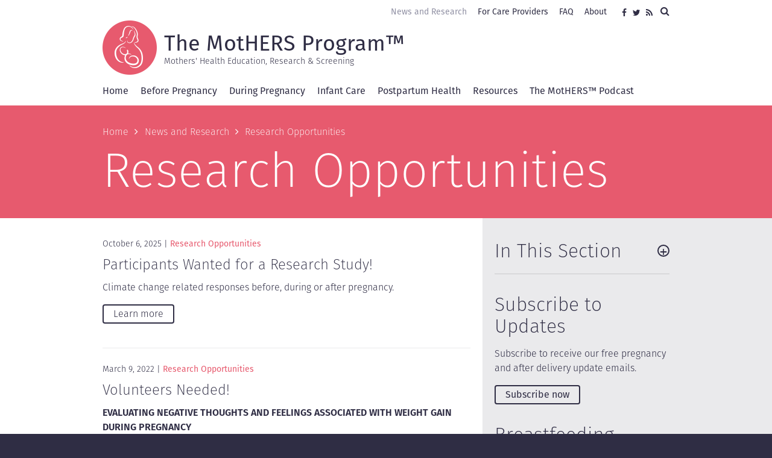

--- FILE ---
content_type: text/html; charset=UTF-8
request_url: https://www.themothersprogram.ca/news-and-research/research-opportunities
body_size: 9977
content:

<!DOCTYPE html>
<html lang="en" dir="ltr">
  <head>
    <meta charset="utf-8" />
<script async src="https://www.googletagmanager.com/gtag/js?id=UA-20667016-1"></script>
<script>window.dataLayer = window.dataLayer || [];function gtag(){dataLayer.push(arguments)};gtag("js", new Date());gtag("set", "developer_id.dMDhkMT", true);gtag("config", "UA-20667016-1", {"groups":"default","anonymize_ip":true,"page_placeholder":"PLACEHOLDER_page_path","allow_ad_personalization_signals":false});</script>
<link rel="canonical" href="https://www.themothersprogram.ca/news-and-research/research-opportunities" />
<meta name="msvalidate.01" content="988C4DD5E1C882BE3F8CC6C549D18295" />
<meta name="google-site-verification" content="6W7ACogtaFPzSyS0kzWV72Go-RqwHIcxAcVotr7LPF8" />
<meta name="Generator" content="Drupal 10 (https://www.drupal.org)" />
<meta name="MobileOptimized" content="width" />
<meta name="HandheldFriendly" content="true" />
<meta name="viewport" content="width=device-width" />
<link rel="icon" href="/themes/custom/tmp/favicon.ico" type="image/vnd.microsoft.icon" />

    <title>Research Opportunities | The MotHERS Program™</title>
    <link rel="stylesheet" media="all" href="/sites/default/files/css/css_x4cJRSSbfL01O_P8cNilxk1civoWCMeV-un9GC9v19M.css?delta=0&amp;language=en&amp;theme=tmp&amp;include=eJxdi8EOwjAMQ3-oXS78z5TRUMLSpiIZY3-POhUOXPxsy86qWWjGinI4Xw3yXxEaz340WtlhMD4s2GFOBRY06otOyKILSvDSvpbeLlxXSM-toUwj_g43rR5xJ9NC8dJrTMnvbNA4DhteTLvBqVPRtAl9AOnbRbk" />
<link rel="stylesheet" media="all" href="/sites/default/files/css/css_0l12CEF8MPfnunVNR4uVYRW6CZFyiUGl2Wet0hrIK0Y.css?delta=1&amp;language=en&amp;theme=tmp&amp;include=eJxdi8EOwjAMQ3-oXS78z5TRUMLSpiIZY3-POhUOXPxsy86qWWjGinI4Xw3yXxEaz340WtlhMD4s2GFOBRY06otOyKILSvDSvpbeLlxXSM-toUwj_g43rR5xJ9NC8dJrTMnvbNA4DhteTLvBqVPRtAl9AOnbRbk" />
<link rel="stylesheet" media="print" href="/sites/default/files/css/css_KUDxfa-0dhTcmkKdrE4kIcyE8VkD57SfekhqZM7bctw.css?delta=2&amp;language=en&amp;theme=tmp&amp;include=eJxdi8EOwjAMQ3-oXS78z5TRUMLSpiIZY3-POhUOXPxsy86qWWjGinI4Xw3yXxEaz340WtlhMD4s2GFOBRY06otOyKILSvDSvpbeLlxXSM-toUwj_g43rR5xJ9NC8dJrTMnvbNA4DhteTLvBqVPRtAl9AOnbRbk" />
<link rel="stylesheet" media="all" href="https://stackpath.bootstrapcdn.com/font-awesome/4.7.0/css/font-awesome.min.css" />

    
  </head>
  <body class="path-news-and-research path-news-and-research-research-opportunities section-news-and-research sub-page-news-and-research page-news-and-research-research-opportunities path-node page-node-type-page sidebar-first language-en">
    <a href="#main-content" class="visually-hidden focusable">
      Skip to main content
    </a>
    
      <div class="dialog-off-canvas-main-canvas" data-off-canvas-main-canvas>
    <header id="header" role="banner">
    <div>
    <div class="search-block-form block-searchform block block-search" data-drupal-selector="search-block-form" id="block-searchform" role="search">
  <div>
    
        
          <form action="/search/content" method="get" id="search-block-form" accept-charset="UTF-8" class="search-block-form">
  <div class="js-form-item form-item js-form-type-search form-item-keys js-form-item-keys form-no-label">
      <label for="edit-keys" class="visually-hidden">Search</label>
        <input title="Enter the terms you wish to search for." data-drupal-selector="edit-keys" type="search" id="edit-keys" name="keys" value="" size="15" maxlength="128" class="form-search" />

        </div>
<div data-drupal-selector="edit-actions" class="form-actions js-form-wrapper form-wrapper" id="edit-actions"><input data-drupal-selector="edit-submit" type="submit" id="edit-submit" value="Search" class="button js-form-submit form-submit" />
</div>

</form>

      </div>
</div>
<nav role="navigation" aria-labelledby="block-socialmedia-menu" id="block-socialmedia" class="block-socialmedia">
            
  <h2 class="visually-hidden" id="block-socialmedia-menu">Social media</h2>
  

        
              <ul class="menu">
                    <li class="menu-item--not-active-trail menu-item--facebook">
        <a href="https://www.facebook.com/The-MotHERS-Program-204582696246809/">Facebook</a>
              </li>
                <li class="menu-item--not-active-trail menu-item--twitter">
        <a href="https://twitter.com/MaternalHC">Twitter</a>
              </li>
                <li class="menu-item--not-active-trail menu-item--rss">
        <a href="/rss.xml" data-drupal-link-system-path="rss.xml">RSS</a>
              </li>
        </ul>
  


  </nav>
<nav role="navigation" aria-labelledby="block-secondarynavigation-menu" id="block-secondarynavigation" class="block-secondarynavigation">
            
  <h2 class="visually-hidden" id="block-secondarynavigation-menu">Secondary navigation</h2>
  

        
              <ul class="menu">
                    <li class="menu-item--expanded menu-item--active-trail menu-item--news-and-research">
        <a href="/news-and-research" data-drupal-link-system-path="node/8">News and Research</a>
                                <ul class="menu">
                    <li class="menu-item--not-active-trail menu-item--news">
        <a href="/news-and-research/news" data-drupal-link-system-path="node/23">News</a>
              </li>
                <li class="menu-item--active-trail menu-item--research-opportunities">
        <a href="/news-and-research/research-opportunities" data-drupal-link-system-path="node/24" class="is-active">Research Opportunities</a>
              </li>
        </ul>
  
              </li>
                <li class="menu-item--collapsed menu-item--not-active-trail menu-item--for-care-providers">
        <a href="/for-care-providers" data-drupal-link-system-path="node/9">For Care Providers</a>
              </li>
                <li class="menu-item--not-active-trail menu-item--faq">
        <a href="/faq" data-drupal-link-system-path="node/10">FAQ</a>
              </li>
                <li class="menu-item--not-active-trail menu-item--about">
        <a href="/about" data-drupal-link-system-path="node/11">About</a>
              </li>
        </ul>
  


  </nav>
<div id="block-tmp-branding" class="block-tmp-branding block block-system">
  <div>
    
        
          <a class="logo" href="/" title="Home" rel="home">
      <img src="/themes/custom/tmp/logo.png" alt="The MotHERS Program™ Logo" />
    </a>
        <a class="site-name" href="/" title="Home" rel="home">The MotHERS Program™</a>
        <div class="site-slogan">Mothers' Health Education, Research &amp; Screening</div>
    </div>
</div>
<nav role="navigation" aria-labelledby="block-mainnavigation-menu" id="block-mainnavigation" class="block-mainnavigation">
            
  <h2 class="visually-hidden" id="block-mainnavigation-menu">Main navigation</h2>
  

        
              <ul class="menu">
                    <li class="menu-item--not-active-trail menu-item--home">
        <a href="/" data-drupal-link-system-path="&lt;front&gt;">Home</a>
              </li>
                <li class="menu-item--expanded menu-item--not-active-trail menu-item--before-pregnancy">
        <a href="/before-pregnancy" data-drupal-link-system-path="node/2">Before Pregnancy</a>
                                <ul class="menu">
                    <li class="menu-item--not-active-trail menu-item--eating-right-and-exercising">
        <a href="/before-pregnancy/eating-right-and-exercising" data-drupal-link-system-path="node/96">Eating Right and Exercising</a>
              </li>
                <li class="menu-item--not-active-trail menu-item--folic-acid">
        <a href="/before-pregnancy/folic-acid" data-drupal-link-system-path="node/93">Folic Acid</a>
              </li>
                <li class="menu-item--expanded menu-item--not-active-trail menu-item--genetics">
        <a href="/before-pregnancy/genetics" data-drupal-link-system-path="node/18">Genetics</a>
                                <ul class="menu">
                    <li class="menu-item--not-active-trail menu-item--genetic-counselling">
        <a href="/before-pregnancy/genetics/genetic-counselling" data-drupal-link-system-path="node/126">Genetic Counselling</a>
              </li>
                <li class="menu-item--not-active-trail menu-item--screening-for-genetic-conditions">
        <a href="/before-pregnancy/genetics/screening-for-genetic-conditions" data-drupal-link-system-path="node/127">Screening for Genetic Conditions</a>
              </li>
        </ul>
  
              </li>
                <li class="menu-item--expanded menu-item--not-active-trail menu-item--infectious-disease-risk">
        <a href="/before-pregnancy/infectious-disease-risk" data-drupal-link-system-path="node/94">Infectious Disease Risk</a>
                                <ul class="menu">
                    <li class="menu-item--not-active-trail menu-item--coronavirus-covid-19">
        <a href="/before-pregnancy/infectious-disease-risk/coronavirus-covid-19" title="Coronavirus (COVID-19)" data-drupal-link-system-path="node/327">Coronavirus (COVID-19)</a>
              </li>
                <li class="menu-item--not-active-trail menu-item--having-your-baby-in-the-time-of-covid-19">
        <a href="/before-pregnancy/infectious-disease-risk/having-your-baby-in-the-time-of-covid-19" data-drupal-link-system-path="node/328">Having your baby in the time of COVID-19</a>
              </li>
                <li class="menu-item--not-active-trail menu-item--zika-virus">
        <a href="/before-pregnancy/infectious-disease-risk/zika-virus" data-drupal-link-system-path="node/303">ZIKA Virus</a>
              </li>
        </ul>
  
              </li>
                <li class="menu-item--expanded menu-item--not-active-trail menu-item--infertility">
        <a href="/before-pregnancy/infertility" data-drupal-link-system-path="node/20">Infertility</a>
                                <ul class="menu">
                    <li class="menu-item--not-active-trail menu-item--treatment-options">
        <a href="/before-pregnancy/infertility/treatment-options" data-drupal-link-system-path="node/132">Treatment Options</a>
              </li>
                <li class="menu-item--not-active-trail menu-item--what-can-cause-infertility">
        <a href="/before-pregnancy/infertility/what-can-cause-infertility" data-drupal-link-system-path="node/131">What can cause infertility?</a>
              </li>
        </ul>
  
              </li>
                <li class="menu-item--not-active-trail menu-item--medical-complications">
        <a href="/before-pregnancy/medical-complications" data-drupal-link-system-path="node/95">Medical Complications</a>
              </li>
                <li class="menu-item--not-active-trail menu-item--priming-for-pregnancy">
        <a href="/before-pregnancy/priming-for-pregnancy" data-drupal-link-system-path="node/112">Priming for Pregnancy</a>
              </li>
        </ul>
  
              </li>
                <li class="menu-item--expanded menu-item--not-active-trail menu-item--during-pregnancy">
        <a href="/during-pregnancy" data-drupal-link-system-path="node/3">During Pregnancy</a>
                                <ul class="menu">
                    <li class="menu-item--expanded menu-item--not-active-trail menu-item--aches-and-pains">
        <a href="/during-pregnancy/aches-and-pains" data-drupal-link-system-path="node/124">Aches and Pains</a>
                                <ul class="menu">
                    <li class="menu-item--not-active-trail menu-item--muscle-and-joint-pains">
        <a href="/during-pregnancy/aches-and-pains/muscle-and-joint-pains" data-drupal-link-system-path="node/128">Muscle and Joint Pains</a>
              </li>
        </ul>
  
              </li>
                <li class="menu-item--expanded menu-item--not-active-trail menu-item--am-i-in-labour">
        <a href="/during-pregnancy/am-i-in-labour" data-drupal-link-system-path="node/51">Am I in Labour</a>
                                <ul class="menu">
                    <li class="menu-item--not-active-trail menu-item--signs-of-labour">
        <a href="/during-pregnancy/am-i-in-labour/signs-of-labour" data-drupal-link-system-path="node/103">Signs of Labour</a>
              </li>
                <li class="menu-item--not-active-trail menu-item--when-to-go-to-the-hospital">
        <a href="/during-pregnancy/am-i-in-labour/when-to-go-to-the-hospital" data-drupal-link-system-path="node/104">When to go to the Hospital</a>
              </li>
        </ul>
  
              </li>
                <li class="menu-item--not-active-trail menu-item--clinic-visits">
        <a href="/during-pregnancy/clinic-visits" data-drupal-link-system-path="node/105">Clinic Visits</a>
              </li>
                <li class="menu-item--not-active-trail menu-item--confirming-pregnancy">
        <a href="/during-pregnancy/confirming-pregnancy" data-drupal-link-system-path="node/106">Confirming Pregnancy</a>
              </li>
                <li class="menu-item--not-active-trail menu-item--cord-blood-banking">
        <a href="/during-pregnancy/cord-blood-banking" data-drupal-link-system-path="node/74">Cord Blood Banking</a>
              </li>
                <li class="menu-item--not-active-trail menu-item--dating-your-pregnancy">
        <a href="/during-pregnancy/dating-your-pregnancy" data-drupal-link-system-path="node/59">Dating your Pregnancy</a>
              </li>
                <li class="menu-item--not-active-trail menu-item--delayed-cord-clamping-dcc">
        <a href="/during-pregnancy/delayed-cord-clamping-dcc" data-drupal-link-system-path="node/137">Delayed Cord Clamping (DCC)</a>
              </li>
                <li class="menu-item--not-active-trail menu-item--fetal-movements">
        <a href="/during-pregnancy/fetal-movements" data-drupal-link-system-path="node/72">Fetal Movements</a>
              </li>
                <li class="menu-item--not-active-trail menu-item--induction-of-labour">
        <a href="/during-pregnancy/induction-of-labour" data-drupal-link-system-path="node/92">Induction of Labour</a>
              </li>
                <li class="menu-item--not-active-trail menu-item--managing-your-care">
        <a href="/during-pregnancy/managing-your-care" data-drupal-link-system-path="node/44">Managing your Care</a>
              </li>
                <li class="menu-item--not-active-trail menu-item--miscarriage">
        <a href="/during-pregnancy/miscarriage" data-drupal-link-system-path="node/90">Miscarriage</a>
              </li>
                <li class="menu-item--not-active-trail menu-item--nausea-and-vomiting">
        <a href="/during-pregnancy/nausea-and-vomiting" data-drupal-link-system-path="node/75">Nausea and Vomiting</a>
              </li>
                <li class="menu-item--expanded menu-item--not-active-trail menu-item--nutrition-in-pregnancy">
        <a href="/during-pregnancy/nutrition-in-pregnancy" data-drupal-link-system-path="node/47">Nutrition in Pregnancy</a>
                                <ul class="menu">
                    <li class="menu-item--not-active-trail menu-item--prenatal-vitamins">
        <a href="/during-pregnancy/nutrition-in-pregnancy/prenatal-vitamins" data-drupal-link-system-path="node/63">Prenatal Vitamins</a>
              </li>
                <li class="menu-item--not-active-trail menu-item--weight-gain">
        <a href="/during-pregnancy/nutrition-in-pregnancy/weight-gain" data-drupal-link-system-path="node/62">Weight Gain</a>
              </li>
        </ul>
  
              </li>
                <li class="menu-item--not-active-trail menu-item--pain-management-in-labour">
        <a href="/during-pregnancy/pain-management-in-labour" data-drupal-link-system-path="node/71">Pain Management in Labour</a>
              </li>
                <li class="menu-item--not-active-trail menu-item--perineal-tears-during-labor">
        <a href="/perineal-tears-during-labor" data-drupal-link-system-path="node/304">Perineal Tears During Labor</a>
              </li>
                <li class="menu-item--expanded menu-item--not-active-trail menu-item--pregnancy-complications">
        <a href="/during-pregnancy/pregnancy-complications" data-drupal-link-system-path="node/49">Pregnancy Complications</a>
                                <ul class="menu">
                    <li class="menu-item--not-active-trail menu-item--gestational-diabetes">
        <a href="/during-pregnancy/pregnancy-complications/gestational-diabetes" data-drupal-link-system-path="node/109">Gestational Diabetes</a>
              </li>
                <li class="menu-item--not-active-trail menu-item--placental-abruption">
        <a href="/during-pregnancy/pregnancy-complications/placental-abruption" data-drupal-link-system-path="node/110">Placental Abruption</a>
              </li>
                <li class="menu-item--not-active-trail menu-item--preeclampsia">
        <a href="/during-pregnancy/pregnancy-complications/preeclampsia" data-drupal-link-system-path="node/108">Preeclampsia</a>
              </li>
                <li class="menu-item--not-active-trail menu-item--preterm-prelabour-rupture-of-the-membranes-pprom">
        <a href="/during-pregnancy/pregnancy-complications/preterm-prelabour-rupture-of-the-membranes-pprom" data-drupal-link-system-path="node/111">Preterm Prelabour Rupture of the Membranes (PPROM)</a>
              </li>
        </ul>
  
              </li>
                <li class="menu-item--expanded menu-item--not-active-trail menu-item--prenatal-tests">
        <a href="/during-pregnancy/prenatal-tests" data-drupal-link-system-path="node/45">Prenatal Tests</a>
                                <ul class="menu">
                    <li class="menu-item--not-active-trail menu-item--_st-trimester">
        <a href="/during-pregnancy/prenatal-tests/1st-trimester" data-drupal-link-system-path="node/98">1st Trimester</a>
              </li>
                <li class="menu-item--not-active-trail menu-item--_nd-trimester">
        <a href="/during-pregnancy/prenatal-tests/2nd-trimester" data-drupal-link-system-path="node/99">2nd Trimester</a>
              </li>
                <li class="menu-item--not-active-trail menu-item--_rd-trimester">
        <a href="/during-pregnancy/prenatal-tests/3rd-trimester" data-drupal-link-system-path="node/100">3rd Trimester</a>
              </li>
        </ul>
  
              </li>
                <li class="menu-item--expanded menu-item--not-active-trail menu-item--preparing-for-labour">
        <a href="/during-pregnancy/preparing-for-labour" data-drupal-link-system-path="node/50">Preparing for Labour</a>
                                <ul class="menu">
                    <li class="menu-item--not-active-trail menu-item--birth-plans">
        <a href="/during-pregnancy/preparing-for-labour/birth-plans" data-drupal-link-system-path="node/70">Birth Plans</a>
              </li>
                <li class="menu-item--not-active-trail menu-item--prenatal-classes">
        <a href="/during-pregnancy/preparing-for-labour/prenatal-classes" data-drupal-link-system-path="node/69">Prenatal Classes</a>
              </li>
                <li class="menu-item--not-active-trail menu-item--vaginal-birth-after-cesarean">
        <a href="/during-pregnancy/preparing-for-labour/vbac" data-drupal-link-system-path="node/299">Vaginal Birth After Cesarean</a>
              </li>
        </ul>
  
              </li>
                <li class="menu-item--expanded menu-item--not-active-trail menu-item--what’s-safe-what’s-not">
        <a href="/during-pregnancy/whats-safe-whats-not" data-drupal-link-system-path="node/46">What’s Safe, What’s Not</a>
                                <ul class="menu">
                    <li class="menu-item--not-active-trail menu-item--air-travel">
        <a href="/during-pregnancy/whats-safe-whats-not/air-travel" data-drupal-link-system-path="node/68">Air Travel</a>
              </li>
                <li class="menu-item--not-active-trail menu-item--alcohol">
        <a href="/during-pregnancy/whats-safe-whats-not/alcohol" data-drupal-link-system-path="node/101">Alcohol</a>
              </li>
                <li class="menu-item--not-active-trail menu-item--drugs">
        <a href="/during-pregnancy/whats-safe-whats-not/drugs" data-drupal-link-system-path="node/64">Drugs</a>
              </li>
                <li class="menu-item--not-active-trail menu-item--exercise">
        <a href="/during-pregnancy/whats-safe-whats-not/exercise" data-drupal-link-system-path="node/65">Exercise</a>
              </li>
                <li class="menu-item--not-active-trail menu-item--flu-shot">
        <a href="/during-pregnancy/whats-safe-whats-not/flu-shot" data-drupal-link-system-path="node/138">Flu Shot</a>
              </li>
                <li class="menu-item--not-active-trail menu-item--food">
        <a href="/during-pregnancy/whats-safe-whats-not/food" data-drupal-link-system-path="node/102">Food</a>
              </li>
                <li class="menu-item--not-active-trail menu-item--marijuana">
        <a href="/during-pregnancy/whats-safe-whats-not/marijuana" data-drupal-link-system-path="node/301">Marijuana</a>
              </li>
                <li class="menu-item--not-active-trail menu-item--seat-belts-and-airbags">
        <a href="/during-pregnancy/whats-safe-whats-not/seat-belts-and-airbags" data-drupal-link-system-path="node/76">Seat Belts and Airbags</a>
              </li>
                <li class="menu-item--not-active-trail menu-item--sex">
        <a href="/during-pregnancy/whats-safe-whats-not/sex" data-drupal-link-system-path="node/66">Sex</a>
              </li>
                <li class="menu-item--not-active-trail menu-item--smoking">
        <a href="/during-pregnancy/whats-safe-whats-not/smoking" data-drupal-link-system-path="node/97">Smoking</a>
              </li>
                <li class="menu-item--not-active-trail menu-item--working">
        <a href="/during-pregnancy/whats-safe-whats-not/working" data-drupal-link-system-path="node/67">Working</a>
              </li>
        </ul>
  
              </li>
        </ul>
  
              </li>
                <li class="menu-item--expanded menu-item--not-active-trail menu-item--infant-care">
        <a href="/infant-care" data-drupal-link-system-path="node/4">Infant Care</a>
                                <ul class="menu">
                    <li class="menu-item--expanded menu-item--not-active-trail menu-item--breastfeeding">
        <a href="/infant-care/breastfeeding" data-drupal-link-system-path="node/52">Breastfeeding</a>
                                <ul class="menu">
                    <li class="menu-item--not-active-trail menu-item--ask-the-expert---dr-jack-newman">
        <a href="/infant-care/breastfeeding/ask-the-expert-dr-jack-newman" data-drupal-link-system-path="node/139">Ask the expert - Dr Jack Newman</a>
              </li>
                <li class="menu-item--not-active-trail menu-item--expressing-and-storing-milk">
        <a href="/infant-care/breastfeeding/expressing-and-storing-milk" data-drupal-link-system-path="node/135">Expressing and Storing Milk</a>
              </li>
                <li class="menu-item--not-active-trail menu-item--latch-and-position">
        <a href="/infant-care/breastfeeding/latch-and-position" data-drupal-link-system-path="node/133">Latch and Position</a>
              </li>
        </ul>
  
              </li>
                <li class="menu-item--not-active-trail menu-item--car-seats">
        <a href="/infant-care/car-seats" data-drupal-link-system-path="node/80">Car Seats</a>
              </li>
                <li class="menu-item--not-active-trail menu-item--circumcision">
        <a href="/infant-care/circumcision" data-drupal-link-system-path="node/79">Circumcision</a>
              </li>
                <li class="menu-item--not-active-trail menu-item--developmental-milestones">
        <a href="/infant-care/developmental-milestones" data-drupal-link-system-path="node/114">Developmental Milestones</a>
              </li>
                <li class="menu-item--expanded menu-item--not-active-trail menu-item--formula-feeding">
        <a href="/infant-care/formula-feeding" data-drupal-link-system-path="node/53">Formula Feeding</a>
                                <ul class="menu">
                    <li class="menu-item--not-active-trail menu-item--bottle-feeding">
        <a href="/infant-care/formula-feeding/bottle-feeding" data-drupal-link-system-path="node/134">Bottle Feeding</a>
              </li>
                <li class="menu-item--not-active-trail menu-item--the-difference-between-breast-milk-and-formula">
        <a href="/infant-care/formula-feeding/the-difference-between-breast-milk-and-formula" data-drupal-link-system-path="node/140">The difference between breast milk and formula</a>
              </li>
        </ul>
  
              </li>
                <li class="menu-item--expanded menu-item--not-active-trail menu-item--infant-care">
        <a href="/infant-care/infant-care" data-drupal-link-system-path="node/54">Infant Care</a>
                                <ul class="menu">
                    <li class="menu-item--not-active-trail menu-item--bath-time">
        <a href="/infant-care/infant-care/bath-time" data-drupal-link-system-path="node/113">Bath Time</a>
              </li>
                <li class="menu-item--not-active-trail menu-item--cutting-finger-and-toe-nails">
        <a href="/infant-care/infant-care/cutting-finger-and-toe-nails" data-drupal-link-system-path="node/123">Cutting finger and toe nails</a>
              </li>
                <li class="menu-item--not-active-trail menu-item--diapers">
        <a href="/infant-care/infant-care/diapers" data-drupal-link-system-path="node/118">Diapers</a>
              </li>
                <li class="menu-item--not-active-trail menu-item--immunizations">
        <a href="/infant-care/infant-care/immunizations" data-drupal-link-system-path="node/115">Immunizations</a>
              </li>
                <li class="menu-item--not-active-trail menu-item--recognizing-the-signs-of-illness">
        <a href="/infant-care/infant-care/recognizing-the-signs-of-illness" data-drupal-link-system-path="node/117">Recognizing the signs of illness</a>
              </li>
                <li class="menu-item--not-active-trail menu-item--sun-care-for-baby">
        <a href="/infant-care/infant-care/sun-care-for-baby" data-drupal-link-system-path="node/122">Sun care for baby</a>
              </li>
                <li class="menu-item--not-active-trail menu-item--teething">
        <a href="/infant-care/infant-care/teething" data-drupal-link-system-path="node/116">Teething</a>
              </li>
        </ul>
  
              </li>
                <li class="menu-item--expanded menu-item--not-active-trail menu-item--introducing-solids">
        <a href="/infant-care/introducing-solids" data-drupal-link-system-path="node/55">Introducing Solids</a>
                                <ul class="menu">
                    <li class="menu-item--not-active-trail menu-item--_-to-9-months">
        <a href="/infant-care/introducing-solids/6-to-9-months" data-drupal-link-system-path="node/125">6 to 9 months</a>
              </li>
                <li class="menu-item--not-active-trail menu-item--_-to-12-months">
        <a href="/infant-care/introducing-solids/9-to-12-months" data-drupal-link-system-path="node/129">9 to 12 months</a>
              </li>
        </ul>
  
              </li>
                <li class="menu-item--not-active-trail menu-item--neonatal-intensive-care-unit-nicu">
        <a href="/infant-care/neonatal-intensive-care-unit-nicu" data-drupal-link-system-path="node/130">Neonatal Intensive Care Unit (NICU)</a>
              </li>
                <li class="menu-item--not-active-trail menu-item--safe-sleep--sids">
        <a href="/infant-care/safe-sleep-sids" data-drupal-link-system-path="node/81">Safe Sleep &amp; SIDS</a>
              </li>
        </ul>
  
              </li>
                <li class="menu-item--expanded menu-item--not-active-trail menu-item--postpartum-health">
        <a href="/postpartum-health" data-drupal-link-system-path="node/5">Postpartum Health</a>
                                <ul class="menu">
                    <li class="menu-item--not-active-trail menu-item--bleeding">
        <a href="/postpartum-health/bleeding" data-drupal-link-system-path="node/77">Bleeding</a>
              </li>
                <li class="menu-item--not-active-trail menu-item--contraception">
        <a href="/postpartum-health/contraception" data-drupal-link-system-path="node/82">Contraception</a>
              </li>
                <li class="menu-item--not-active-trail menu-item--exercise">
        <a href="/postpartum-health/exercise" data-drupal-link-system-path="node/85">Exercise</a>
              </li>
                <li class="menu-item--not-active-trail menu-item--postpartum-depression">
        <a href="/postpartum-health/postpartum-depression" data-drupal-link-system-path="node/86">Postpartum Depression</a>
              </li>
                <li class="menu-item--collapsed menu-item--not-active-trail menu-item--postpartum-health-record">
        <a href="/postpartum-health/postpartum-health-record" data-drupal-link-system-path="node/274">Postpartum Health Record</a>
              </li>
                <li class="menu-item--expanded menu-item--not-active-trail menu-item--postpartum-heart-health">
        <a href="/postpartum-health/postpartum-health" data-drupal-link-system-path="node/57">Postpartum Heart Health</a>
                                <ul class="menu">
                    <li class="menu-item--not-active-trail menu-item--health-and-nutrition">
        <a href="/postpartum-health/postpartum-health/health-and-nutrition-pamphlet" data-drupal-link-system-path="node/121">Health and Nutrition</a>
              </li>
                <li class="menu-item--not-active-trail menu-item--in-the-media">
        <a href="/postpartum-health/postpartum-health/in-the-media" data-drupal-link-system-path="node/120">In the Media</a>
              </li>
                <li class="menu-item--not-active-trail menu-item--maternal-health-clinic">
        <a href="/postpartum-health/postpartum-health/maternal-health-clinic" data-drupal-link-system-path="node/119">Maternal Health Clinic</a>
              </li>
        </ul>
  
              </li>
                <li class="menu-item--not-active-trail menu-item--prevention--treatment-of-urinary-incontinence">
        <a href="/prevention-treatment-of-urinary-incontinence" data-drupal-link-system-path="node/305">Prevention &amp; Treatment of Urinary Incontinence</a>
              </li>
                <li class="menu-item--not-active-trail menu-item--sex">
        <a href="/postpartum-health/sex" data-drupal-link-system-path="node/83">Sex</a>
              </li>
                <li class="menu-item--not-active-trail menu-item--weight-loss">
        <a href="/postpartum-health/weight-loss" data-drupal-link-system-path="node/84">Weight Loss</a>
              </li>
        </ul>
  
              </li>
                <li class="menu-item--expanded menu-item--not-active-trail menu-item--resources">
        <a href="/resources-and-information" data-drupal-link-system-path="node/6">Resources</a>
                                <ul class="menu">
                    <li class="menu-item--not-active-trail menu-item--born-—-better-outcomes-registry-and-network">
        <a href="/resources-and-information/born-better-outcomes-registry-and-network" data-drupal-link-system-path="node/26">BORN — Better Outcomes Registry and Network</a>
              </li>
                <li class="menu-item--not-active-trail menu-item--omama">
        <a href="/resources-and-information/omama" data-drupal-link-system-path="node/27">OMama</a>
              </li>
                <li class="menu-item--not-active-trail menu-item--breastfeeding-support">
        <a href="/resources-and-information/breastfeeding-hotline" data-drupal-link-system-path="node/28">Breastfeeding Support</a>
              </li>
                <li class="menu-item--not-active-trail menu-item--calendar-and-assessment-tools">
        <a href="/resources-and-information/calendar-and-assessment-tools" data-drupal-link-system-path="node/29">Calendar and Assessment Tools</a>
              </li>
                <li class="menu-item--not-active-trail menu-item--medical-labs-in-your-area">
        <a href="/resources-and-information/medical-labs-in-your-area" data-drupal-link-system-path="node/30">Medical Labs in Your Area</a>
              </li>
                <li class="menu-item--expanded menu-item--not-active-trail menu-item--apps">
        <a href="/apps" data-drupal-link-system-path="node/7">Apps</a>
              </li>
        </ul>
  
              </li>
                <li class="menu-item--not-active-trail menu-item--the-mothers™-podcast">
        <a href="/the-motherstm-podcast" data-drupal-link-system-path="node/331">The MotHERS™ Podcast</a>
              </li>
        </ul>
  


  </nav>

  </div>

</header>
<div id="feature">
        <div>
    <div id="block-breadcrumbs" class="block-breadcrumbs block block-system">
  <div>
    
        
            <nav role="navigation" aria-labelledby="system-breadcrumb">
    <h2 id="system-breadcrumb" class="visually-hidden">Breadcrumb</h2>
    <ol>
          <li>
                  <a href="/">Home</a>
              </li>
          <li>
                  <a href="/news-and-research">News and Research</a>
              </li>
          <li>
                  <span class="no-link">Research Opportunities</span>
              </li>
        </ol>
  </nav>

      </div>
</div>
<div id="block-tmp-page-title" class="block-tmp-page-title block block-core">
  <div>
    
        
          
  <h1><span>Research Opportunities</span>
</h1>


      </div>
</div>

  </div>

  </div>
<div id="content-container">
  <div>
        <main id="main" role="main">
      <a id="main-content" tabindex="-1"></a>
      
      <div id="content">
          <div>
    <div data-drupal-messages-fallback class="hidden"></div>
<article class="page page-research-opportunities node node--type-page node--view-mode-full" id="page-research-opportunities">
    
    
  <div class="node__content">
    
  </div>
</article>

  </div>

      </div>
              <div id="subcontent">
            <div>
    <div class="views-element-container block-views-block-stories-research-opportunites-block block block-views block-has-title" id="block-views-block-stories-research-opportunites-block">
  <div>
    
          <h2>The Latest News</h2>
        
          <div><div class="view-stories js-view-dom-id-1a356f4a3a2f61633634af8d53aff64e992e0c410e2402978ec0fbc7e0708aad">
  
  
  

  
  
  

  <div class="views-section">
            <div class="views-row">
      <article class="story story-participants-wanted-for-a-research-study node node--type-story node--promoted node--view-mode-teaser" id="story-participants-wanted-for-a-research-study">
      <footer class="node__meta">
      <div class="node__submitted">
        October 6, 2025
        
      </div>
              <div class="category">      <div class="field field--name-field-story-category field--type-entity-reference field--label-hidden field__items">
              <div class="field__item"><a href="/news-and-research/news/categories/research-opportunities" hreflang="en">Research Opportunities</a></div>
          </div>
  </div>
          </footer>
    
      <h3>
              <a href="/news-and-research/news/participants-wanted-for-a-research-study" rel="bookmark"><span>Participants Wanted for a Research Study!</span>
</a>
          </h3>
    
  <div class="node__content">
                <div class="field field--name-body field--type-text-with-summary field--label-hidden field__item">Climate change related responses before, during or after pregnancy. </div>
      <ul class="links inline"><li class="node-readmore"><a href="/news-and-research/news/participants-wanted-for-a-research-study" rel="tag" title="Participants Wanted for a Research Study!" hreflang="en">Learn more</a></li></ul>
  </div>
</article>

    </div>
          <div class="views-row">
      <article class="story story-volunteers-needed node node--type-story node--promoted node--view-mode-teaser" id="story-volunteers-needed">
      <footer class="node__meta">
      <div class="node__submitted">
        March 9, 2022
        
      </div>
              <div class="category">      <div class="field field--name-field-story-category field--type-entity-reference field--label-hidden field__items">
              <div class="field__item"><a href="/news-and-research/news/categories/research-opportunities" hreflang="en">Research Opportunities</a></div>
          </div>
  </div>
          </footer>
    
      <h3>
              <a href="/news-and-research/news/evaluating-negative-thoughts-and-feelings-associated-with-weight-gain-during-pregnancy" rel="bookmark"><span>Volunteers Needed!</span>
</a>
          </h3>
    
  <div class="node__content">
                <div class="field field--name-body field--type-text-with-summary field--label-hidden field__item"><p><strong>EVALUATING NEGATIVE THOUGHTS AND FEELINGS ASSOCIATED WITH WEIGHT GAIN DURING PREGNANCY</strong></p>

<p>&nbsp;</p>

<p><strong>What Does This Study Involve?</strong></p></div>
      <ul class="links inline"><li class="node-readmore"><a href="/news-and-research/news/evaluating-negative-thoughts-and-feelings-associated-with-weight-gain-during-pregnancy" rel="tag" title="Volunteers Needed!" hreflang="en">Learn more</a></li></ul>
  </div>
</article>

    </div>
          <div class="views-row">
      <article class="story story-vaping-in-pregnancy-research-study node node--type-story node--promoted node--view-mode-teaser" id="story-vaping-in-pregnancy-research-study">
      <footer class="node__meta">
      <div class="node__submitted">
        May 11, 2021
        
      </div>
              <div class="category">      <div class="field field--name-field-story-category field--type-entity-reference field--label-hidden field__items">
              <div class="field__item"><a href="/news-and-research/news/categories/research-opportunities" hreflang="en">Research Opportunities</a></div>
          </div>
  </div>
          </footer>
    
      <h3>
              <a href="/news-and-research/news/vaping-in-pregnancy-research-study" rel="bookmark"><span>Vaping in Pregnancy Research Study</span>
</a>
          </h3>
    
  <div class="node__content">
                <div class="field field--name-body field--type-text-with-summary field--label-hidden field__item"><p>The Vaping in Pregnancy Research Study is a national study being conducted by the&nbsp;<a href="https://bccewh.bc.ca/">Centre of Excellence for Women’s Health</a>&nbsp;(CEWH) in partnership with the SOGC.</p></div>
      <ul class="links inline"><li class="node-readmore"><a href="/news-and-research/news/vaping-in-pregnancy-research-study" rel="tag" title="Vaping in Pregnancy Research Study" hreflang="en">Learn more</a></li></ul>
  </div>
</article>

    </div>
  </div>
  
  

  
  

      <footer>
      <a class="cta" href="/news-and-research/news/categories/research-opportunities">More Research Opportunities</a>
    </footer>
  
  
</div>
</div>

      </div>
</div>

  </div>

        </div>
          </main>
                  <aside id="sidebar" role="complementary">
          <div>
    <nav role="navigation" aria-labelledby="block-sectionnavigation-secondary-menu" id="block-sectionnavigation-secondary" class="block-sectionnavigation-secondary">
      
  <h2 id="block-sectionnavigation-secondary-menu">In This Section</h2>
  

        
              <ul class="menu">
                    <li class="menu-item--not-active-trail menu-item--news">
        <a href="/news-and-research/news" data-drupal-link-system-path="node/23">News</a>
              </li>
                <li class="menu-item--active-trail menu-item--research-opportunities">
        <a href="/news-and-research/research-opportunities" data-drupal-link-system-path="node/24" class="is-active">Research Opportunities</a>
              </li>
        </ul>
  


  </nav>
<div id="block-subscribetoupdates" class="block-subscribetoupdates block block-block-content block-type-content block-has-title">
  <div>
    
          <h2>Subscribe to Updates</h2>
        
                      <div class="field field--name-body field--type-text-with-summary field--label-hidden field__item"><p>Subscribe to receive our free pregnancy and after delivery update emails.</p>

<p><a class="cta" href="/updates">Subscribe now</a></p>
</div>
      
      </div>
</div>
<div id="block-breastfeedinghotline" class="block-breastfeedinghotline block block-block-content block-type-content block-has-title">
  <div>
    
          <h2>Breastfeeding Hotline</h2>
        
                      <div class="field field--name-body field--type-text-with-summary field--label-hidden field__item"><p>Telehealth Ontario's 24/7 Breastfeeding advice and support service</p>

<p><strong>Phone: 1-866-797-0000<br>
TTY: 1-866-797-0007</strong></p>

<p><a class="cta" href="/resources-and-information/breastfeeding-hotline">Learn more</a></p>
</div>
      
      </div>
</div>
<div id="block-gotaquestion" class="block-gotaquestion block block-block-content block-type-content block-has-title">
  <div>
    
          <h2>Got a question?</h2>
        
                      <div class="field field--name-body field--type-text-with-summary field--label-hidden field__item"><p>Find the answer on the frequently asked questions page. Chances are, what you are experiencing and questioning has been felt by other women.</p>

<p><a class="cta" href="/faq">View FAQs</a></p>
</div>
      
      </div>
</div>

  </div>

      </aside>
              <div id="superfooter">
          <div>
    <div id="block-addthis" class="block-addthis block block-pi-addthis">
  <div>
    
        
          <div class="addthis_toolbox addthis_default_style">
  <a class="addthis_button_facebook">Like</a>
  <a class="addthis_button_twitter">Tweet</a>
  <a class="addthis_button_compact">Share</a>
</div>
      </div>
</div>

  </div>

      </div>
      </div>
</div>
  <footer id="footer" role="contentinfo">
      <div>
    <nav role="navigation" aria-labelledby="block-footer-menu" id="block-footer" class="block-footer">
            
  <h2 class="visually-hidden" id="block-footer-menu">Footer</h2>
  

        
              <ul class="menu">
                    <li class="menu-item--not-active-trail menu-item--site-map">
        <a href="/site-map" data-drupal-link-system-path="sitemap">Site Map</a>
              </li>
                <li class="menu-item--not-active-trail menu-item--subscribe-to-mailing-lists">
        <a href="/subscribe-to-mailing-lists" data-drupal-link-system-path="node/13">Subscribe to Mailing Lists</a>
              </li>
                <li class="menu-item--not-active-trail menu-item--privacy-policy">
        <a href="/privacy-policy" data-drupal-link-system-path="node/14">Privacy Policy</a>
              </li>
                <li class="menu-item--not-active-trail menu-item--terms-and-conditions">
        <a href="/terms-and-conditions" data-drupal-link-system-path="node/15">Terms and Conditions</a>
              </li>
        </ul>
  


  </nav>
<div id="block-credits" class="block-credits block block-block-content block-type-content">
  <div>
    
        
                      <div class="field field--name-body field--type-text-with-summary field--label-hidden field__item"><ul>
	<li>Site Design &amp; Development / <a href="http://www.purelyinteractive.ca/">Purely Interactive</a></li>
	<li>Hosting / <a href="http://www.jumphost.ca/">Jumphost</a></li>
</ul>
</div>
      
      </div>
</div>
<div id="block-copyright" class="block-copyright block block-pi-copyright">
  <div>
    
        
          © 2025 The MotHERS Program™. All Rights Reserved.
      </div>
</div>

  </div>

  </footer>

  </div>

    
    <script type="application/json" data-drupal-selector="drupal-settings-json">{"path":{"baseUrl":"\/","pathPrefix":"","currentPath":"node\/24","currentPathIsAdmin":false,"isFront":false,"currentLanguage":"en"},"pluralDelimiter":"\u0003","suppressDeprecationErrors":true,"google_analytics":{"account":"UA-20667016-1","trackOutbound":true,"trackMailto":true,"trackTel":true,"trackDownload":true,"trackDownloadExtensions":"7z|aac|arc|arj|asf|asx|avi|bin|csv|doc(x|m)?|dot(x|m)?|exe|flv|gif|gz|gzip|hqx|jar|jpe?g|js|mp(2|3|4|e?g)|mov(ie)?|msi|msp|pdf|phps|png|ppt(x|m)?|pot(x|m)?|pps(x|m)?|ppam|sld(x|m)?|thmx|qtm?|ra(m|r)?|sea|sit|tar|tgz|torrent|txt|wav|wma|wmv|wpd|xls(x|m|b)?|xlt(x|m)|xlam|xml|z|zip"},"data":{"extlink":{"extTarget":true,"extTargetNoOverride":false,"extNofollow":false,"extNoreferrer":false,"extFollowNoOverride":false,"extClass":"ext","extLabel":"(link is external)","extImgClass":false,"extSubdomains":false,"extExclude":"","extInclude":".*\\.pdf","extCssExclude":"","extCssExplicit":"","extAlert":false,"extAlertText":"This link will take you to an external web site. We are not responsible for their content.","mailtoClass":"mailto","mailtoLabel":"(link sends email)","extUseFontAwesome":false,"extIconPlacement":"append","extFaLinkClasses":"fa fa-external-link","extFaMailtoClasses":"fa fa-envelope-o","whitelistedDomains":null}},"ajaxTrustedUrl":{"\/search\/content":true},"user":{"uid":0,"permissionsHash":"8fd94714eecad7d32f1456a35de5a1097e4d5b01fb702fc50f5f7aec0a83b9bb"}}</script>
<script src="/sites/default/files/js/js_MCftERUsjSnLBFfAbiSs_JDJkqby3tNaD3ZsWUcASiM.js?scope=footer&amp;delta=0&amp;language=en&amp;theme=tmp&amp;include=eJxdi8EOwjAMQ3-oXS78z5TRUMLSpiIZY3-POhUOXPxsy86qWWjGinI4Xw3yXxEaz340WtlhMD4s2GFOBRY06otOyKILSvDSvpbeLlxXSM-toUwj_g43rR5xJ9NC8dJrTMnvbNA4DhteTLvBqVPRtAl9AOnbRbk"></script>
<script src="https://use.typekit.net/als0ote.js"></script>
<script src="/sites/default/files/js/js_i0t6OPDJ-WEZYVZfmkpWGBKmIVl3dFSR3_fkwZ287Ko.js?scope=footer&amp;delta=2&amp;language=en&amp;theme=tmp&amp;include=eJxdi8EOwjAMQ3-oXS78z5TRUMLSpiIZY3-POhUOXPxsy86qWWjGinI4Xw3yXxEaz340WtlhMD4s2GFOBRY06otOyKILSvDSvpbeLlxXSM-toUwj_g43rR5xJ9NC8dJrTMnvbNA4DhteTLvBqVPRtAl9AOnbRbk"></script>
<script src="//s7.addthis.com/js/300/addthis_widget.js#pubid=ra-4d8130d70c219171"></script>

  </body>
</html>


--- FILE ---
content_type: text/css
request_url: https://www.themothersprogram.ca/sites/default/files/css/css_0l12CEF8MPfnunVNR4uVYRW6CZFyiUGl2Wet0hrIK0Y.css?delta=1&language=en&theme=tmp&include=eJxdi8EOwjAMQ3-oXS78z5TRUMLSpiIZY3-POhUOXPxsy86qWWjGinI4Xw3yXxEaz340WtlhMD4s2GFOBRY06otOyKILSvDSvpbeLlxXSM-toUwj_g43rR5xJ9NC8dJrTMnvbNA4DhteTLvBqVPRtAl9AOnbRbk
body_size: 8353
content:
/* @license GNU-GPL-2.0-or-later https://www.drupal.org/licensing/faq */
@media screen{html,body,div,span,applet,object,iframe,h1,h2,h3,h4,h5,h6,p,blockquote,pre,a,abbr,acronym,address,big,cite,code,del,dfn,em,font,img,ins,kbd,q,s,samp,small,strike,strong,sub,sup,tt,var,dl,dt,dd,ol,ul,li,fieldset,form,label,legend,table,caption,tbody,tfoot,thead,tr,th,td{margin:0;padding:0;border:0;outline:0;font-weight:inherit;font-style:inherit;font-size:100%;font-family:inherit;vertical-align:baseline;}:focus{outline:0;}body{line-height:1;color:black;background:white;}ol,ul{list-style:none;}table{border-collapse:separate;border-spacing:0;}caption,th,td{text-align:left;font-weight:normal;}blockquote:before,blockquote:after,q:before,q:after{content:"";}blockquote,q{quotes:"" "";}
}
@media screen{form .field-multiple-table{margin:0;}form .field-multiple-table .field-multiple-drag{width:30px;padding-right:0;}[dir="rtl"] form .field-multiple-table .field-multiple-drag{padding-left:0;}form .field-multiple-table .field-multiple-drag .tabledrag-handle{padding-right:0.5em;}[dir="rtl"] form .field-multiple-table .field-multiple-drag .tabledrag-handle{padding-right:0;padding-left:0.5em;}form .field-add-more-submit{margin:0.5em 0 0;}.form-item,.form-actions{margin-top:1em;margin-bottom:1em;}tr.odd .form-item,tr.even .form-item{margin-top:0;margin-bottom:0;}.form-composite > .fieldset-wrapper > .description,.form-item .description{font-size:0.85em;}label.option{display:inline;font-weight:normal;}.form-composite > legend,.label{display:inline;margin:0;padding:0;font-size:inherit;font-weight:bold;}.form-checkboxes .form-item,.form-radios .form-item{margin-top:0.4em;margin-bottom:0.4em;}.form-type-radio .description,.form-type-checkbox .description{margin-left:2.4em;}[dir="rtl"] .form-type-radio .description,[dir="rtl"] .form-type-checkbox .description{margin-right:2.4em;margin-left:0;}.marker{color:#e00;}.form-required:after{display:inline-block;width:6px;height:6px;margin:0 0.3em;content:"";vertical-align:super;background-image:url(/themes/contrib/classy/images/icons/ee0000/required.svg);background-repeat:no-repeat;background-size:6px 6px;}abbr.tabledrag-changed,abbr.ajax-changed{border-bottom:none;}.form-item input.error,.form-item textarea.error,.form-item select.error{border:2px solid red;}.form-item--error-message:before{display:inline-block;width:14px;height:14px;content:"";vertical-align:sub;background:url(/themes/contrib/classy/images/icons/e32700/error.svg) no-repeat;background-size:contain;}
}
@media screen{.messages{padding:15px 20px 15px 35px;word-wrap:break-word;border:1px solid;border-width:1px 1px 1px 0;border-radius:2px;background:no-repeat 10px 17px;overflow-wrap:break-word;}[dir="rtl"] .messages{padding-right:35px;padding-left:20px;text-align:right;border-width:1px 0 1px 1px;background-position:right 10px top 17px;}.messages + .messages{margin-top:1.538em;}.messages__list{margin:0;padding:0;list-style:none;}.messages__item + .messages__item{margin-top:0.769em;}.messages--status{color:#325e1c;border-color:#c9e1bd #c9e1bd #c9e1bd transparent;background-color:#f3faef;background-image:url(/themes/contrib/classy/images/icons/73b355/check.svg);box-shadow:-8px 0 0 #77b259;}[dir="rtl"] .messages--status{margin-left:0;border-color:#c9e1bd transparent #c9e1bd #c9e1bd;box-shadow:8px 0 0 #77b259;}.messages--warning{color:#734c00;border-color:#f4daa6 #f4daa6 #f4daa6 transparent;background-color:#fdf8ed;background-image:url(/themes/contrib/classy/images/icons/e29700/warning.svg);box-shadow:-8px 0 0 #e09600;}[dir="rtl"] .messages--warning{border-color:#f4daa6 transparent #f4daa6 #f4daa6;box-shadow:8px 0 0 #e09600;}.messages--error{color:#a51b00;border-color:#f9c9bf #f9c9bf #f9c9bf transparent;background-color:#fcf4f2;background-image:url(/themes/contrib/classy/images/icons/e32700/error.svg);box-shadow:-8px 0 0 #e62600;}[dir="rtl"] .messages--error{border-color:#f9c9bf transparent #f9c9bf #f9c9bf;box-shadow:8px 0 0 #e62600;}.messages--error p.error{color:#a51b00;}
}
@media screen{div.tabs{margin:1em 0;}ul.tabs{margin:0 0 0.5em;padding:0;list-style:none;}.tabs > li{display:inline-block;margin-right:0.3em;}[dir="rtl"] .tabs > li{margin-right:0;margin-left:0.3em;}.tabs a{display:block;padding:0.2em 1em;text-decoration:none;}.tabs a.is-active{background-color:#eee;}.tabs a:focus,.tabs a:hover{background-color:#f5f5f5;}
}
@media screen{.small-screen-only,.small-and-medium-screen-only,.medium-screen-only{display:none !important;}body{font-size:16px;}strong{font-weight:600;}em{font-style:italic;}sup{vertical-align:top;font-size:0.667em;}sub{vertical-align:baseline;font-size:0.667em;}td,th{padding:2px;}fieldset{padding:4px 0;}#main{line-height:1.5;}#main h1{margin-bottom:16px;font-size:3em;line-height:1.125;}#main h2{margin-bottom:16px;font-size:2em;line-height:1.25;}#main h3{margin-bottom:16px;font-size:1.5em;line-height:1.25;}#main h4{font-weight:bold;}#main p,#main ol,#main ul,#main table{margin-bottom:16px;}#main ol ol,#main ol ul,#main ul ul,#main ul ol{margin-bottom:0;}#main ul,#main ol{padding-left:24px;}#main ul.links.inline,#main nav.tabs ul,#main nav.pager{padding-left:0;}#main nav.pager ul{margin-bottom:0;}#main ul > li{list-style-type:disc;}#main ol > li{list-style-type:decimal;}#main ul.links.inline > li,#main nav.tabs ul > li,#main nav.pager ul > li{list-style-type:none;}#main ul.links.inline li,#main nav.pager li{display:inline;}#main nav.tabs{margin-bottom:24px;}#main nav.tabs ul{margin:0;padding:0;}#main nav.tabs li{display:inline-block;list-style-type:none;}.messages{margin-bottom:24px;}form.user-login-form .form-item{margin-bottom:16px;}form.user-login-form .description,form.user-pass .form-item + p{margin-top:4px;font-size:0.875em;}
}
@media screen and (max-width: 959px){.small-and-medium-screen-only,.medium-screen-only,.medium-and-standard-screen-only{display:block !important;}.small-screen-only,.standard-screen-only{display:none;}body{min-width:640px;}img{max-width:100% !important;height:auto !important;}
}
@media screen and (max-width: 639px){.small-screen-only,.small-and-medium-screen-only{display:block !important;}.medium-screen-only,.medium-and-standard-screen-only,.standard-screen-only{display:none;}body{min-width:320px !important;-webkit-text-size-adjust:none !important;}input,textarea,select{font-size:16px !important;}.form-date,.form-email,.form-tel,.form-text,.form-time,textarea,select{width:90% !important;}table{max-width:100% !important;}span.ext,span.mailto{display:none !important;}
}
@media screen{body{background-color:#2f2d44;min-width:960px;font-family:fira-sans-1,Arial,Helvetica,sans-serif;font-size:16px;font-weight:300;color:#fff;}.form-item,.form-actions{margin-top:0;margin-bottom:0;}strong{font-weight:600;}a{text-decoration:none;color:#fff;}a.cta,body.front #content-container .node--view-mode-full a.cta,#feature li.node-readmore a,#content-container li.node-readmore a{display:inline-block;border:2px solid #fff;padding:6px 16px;font-weight:300;line-height:1;color:#fff;-webkit-border-radius:4px;-moz-border-radius:4px;border-radius:4px;}#content-container a.cta,#feature li.node-readmore a,#content-container li.node-readmore a{border-color:#2f2d44;color:#2f2d44;}a.cta span.ext{display:none;}#header{padding-top:12px;background-color:#fff;color:#2f2d44;}#header a{font-weight:400;color:#2f2d44;}#header li.menu-item--active-trail > a,#header li a.is-active,#header li a:hover,#sidebar li a.is-active,#sidebar li span.is-active a,#sidebar li a:hover,body.path-news-and-research-news #sidebar .menu-item--news a{color:#9191a4;}#header > div{margin:0 auto;max-width:960px;}#header .block,#header nav{padding:0 10px;}.block-searchform{margin-top:-2px;float:right;text-align:right;}#header .block-searchform{padding-left:0;}.block-searchform form{position:relative;padding-right:20px;}.block-searchform div{display:inline-block;}.block-searchform .form-item{margin-top:-4px;}.block-searchform-dynamic .form-item{width:0;overflow:hidden;}.block-searchform .form-search{border:none;background-color:#eaeaec;padding:6px 12px 4px 12px;width:180px;font-family:fira-sans-1,Arial,Helvetica,sans-serif;font-size:12px;font-weight:300;line-height:1.25;color:#2f2d44;-webkit-border-radius:12px;-moz-border-radius:12px;border-radius:12px;}.block-searchform .form-actions{position:absolute;right:0;top:0;}.block-searchform .form-actions:before{content:'\f002';display:block;font-family:FontAwesome;}.block-searchform input.form-submit{position:absolute;left:0;top:0;border:none;background-color:transparent;background-image:none;padding:0;width:20px;height:20px;cursor:pointer;text-indent:40px;}#block-socialmedia,#block-secondarynavigation{float:right;font-size:0.875em;text-align:right;}#header #block-socialmedia{padding-right:0.33333333em;}#block-socialmedia li,#block-secondarynavigation li{display:inline;margin-left:1em;}#block-secondarynavigation ul ul{display:none;}#block-socialmedia li{margin-left:0.33333333em;}#block-socialmedia li.menu-item--facebook + li{margin-left:0;}#block-socialmedia a{display:inline-block;width:1em;overflow:hidden;white-space:nowrap;}#block-socialmedia a:before{content:'\f09e';margin-right:1em;font-family:FontAwesome;}#block-socialmedia .menu-item--facebook a:before{content:'\f09a';}#block-socialmedia .menu-item--twitter a:before{content:'\f099';}.block-tmp-branding{clear:both;}.block-tmp-branding:after{content:'.';display:block;height:0;clear:both;visibility:hidden;}.block-tmp-branding .logo{display:block;margin-right:12px;float:left;}.block-tmp-branding img{width:90px;height:auto;}.block-tmp-branding .site-name{display:block;padding:20px 0 4px 0;font-size:2.25em;font-weight:500;}.block-tmp-branding .site-slogan{padding-left:2px;font-size:0.875em;}#block-mainnavigation{clear:both;position:relative;z-index:99;}#block-mainnavigation li{display:inline-block;margin-right:1em;list-style-type:none;}#block-mainnavigation a{position:relative;display:block;padding:16px 0;z-index:1;}#block-mainnavigation li.hover a{margin-bottom:-10px;background:url(/themes/custom/tmp/subnavigation-bg.png) center bottom / auto 10px no-repeat scroll padding-box padding-box transparent;padding-bottom:26px;}#block-mainnavigation li ul{display:none;position:absolute;margin:0 0 0 -24px;background-color:#eaeaec;}#block-mainnavigation li li{display:block;margin:0;padding:0;}#block-mainnavigation li li a,#block-mainnavigation li.hover li a{margin-bottom:0;background-image:none;padding:8px 24px;}#block-mainnavigation li li:first-child a{padding-top:24px;}#block-mainnavigation li li:last-child a{padding-bottom:16px;}#block-mainnavigation li li ul{display:none;}#header span.ext,#header span.mailto{display:none;}#feature{position:relative;background-color:#e75a6e;padding:32px 0 40px 0;font-weight:200;color:#fff;}body.section-resources-and-information #feature{background-color:#0096b5;}body.section-apps #feature{background-color:#298d7b;}body.front #feature{background-color:#eaeaec;padding:0;color:#2f2d44;}body.front #feature a{font-weight:400;color:#2f2d44;}body.has-title-image #feature{min-height:380px;}body.front.has-title-image #feature{min-height:0;}#feature > div{margin:0 auto;max-width:960px;}body.front #feature > div{max-width:none;}#feature .block:not(.block-views-block-title-image-block){position:relative;padding:0 10px;z-index:2;}#feature .block.block-views-block-title-image-block,#feature .block.block-views-block-articles-featured-block{padding:0;z-index:1;}#feature .block-breadcrumbs{line-height:1.375;}body.http-error-page #feature .block-breadcrumbs{display:none;}#feature .block-views-block-title-image-block .tmp-page-title-image{position:absolute;top:0;right:0;bottom:0;left:0;background-position:center center;background-size:cover;background-repeat:no-repeat;}#feature nav li{display:inline;}#feature nav li:not(:first-child):before{content:'\f105';margin:0 0.333em;font-family:FontAwesome;}#feature h1{margin-top:12px;font-size:5em;}.block-views-block-articles-featured-block .views-row{position:relative;width:100%;height:630px;}.block-views-block-articles-featured-block .views-row:not(:first-child){display:none;}.block-views-block-articles-featured-block .feature-image{position:absolute;top:0;right:50%;bottom:0;left:0;margin-right:-150px;background-position:center center;background-size:cover;background-repeat:no-repeat;}.block-views-block-articles-featured-block .feature-content{display:table;margin:0 auto;max-width:960px;height:630px;}.block-views-block-articles-featured-block .feature-content > div{display:table-cell;padding:20px 10px 40px 650px;vertical-align:middle;line-height:1.5;}.block-views-block-articles-featured-block .links{margin-top:32px;}.block-views-block-articles-featured-block ul.nav{position:absolute;left:50%;bottom:24px;margin:0 0 0 170px;padding:0;z-index:198;}.block-views-block-articles-featured-block ul.nav li{display:inline-block;margin-right:8px;border:2px solid #2f2d44;width:18px;height:18px;overflow:hidden;text-indent:48px;cursor:pointer;-webkit-border-radius:50%;-moz-border-radius:50%;border-radius:50%;}.block-views-block-articles-featured-block ul.nav li.active{background-color:#e75a6e;cursor:default;}#feature span.ext,#feature span.mailto{display:none;}#content-container{background-color:#fff;color:#2f2d44;}body.sidebar-first #content-container{background:url(/themes/custom/tmp/content-container-bg.png) center top / auto auto repeat-y scroll padding-box padding-box #fff;}body.front #content-container{background-color:#298d7b;color:#fff;}#content-container > div{margin:0 auto;padding:32px 0 48px 0;max-width:960px;}body.front #content-container > div{padding:0;max-width:none;}#content-container > div:after{content:'.';display:block;height:0;clear:both;visibility:hidden;}#content-container a{color:#2f2d44;font-weight:400;}#supercontent{line-height:1.5;}#main{box-sizing:border-box;padding:0 10px;}body.sidebar-first #main{padding-right:20px;width:66.66666667%;float:left;}body.front #main{padding:0;}#main:after{content:'.';display:block;height:0;clear:both;visibility:hidden;}#main a{color:#e75a6e;}#main a:hover{color:#2f2d44;}#feature h2,#supercontent h2,#content-container h2,#superfooter h2{margin-bottom:16px;font-size:2em;font-weight:200;line-height:1.125;}#feature h2{font-size:3em;}#content-container .block-views-block-teasers-block h2,#content-container .block-views-block-stories-block h2,#content-container .block-views-block-stories-research-opportunites-block h2,#content-container .block-views-block-ctas-level-3-block h2{display:none;}#content-container h3{margin-bottom:12px;font-size:1.5em;font-weight:200;line-height:1.25;}body.front #content-container .view-stories h3{margin-bottom:4px;font-size:1.25em;}#content-container h4{margin-bottom:8px;font-size:1.25em;font-weight:200;line-height:1.25;}#content-container h5{font-weight:500;}#content-container h2 a,#content-container h3 a,#content-container h4 a{font-weight:200;color:#2f2d44;}body.front #content-container .view-stories h3 a{font-weight:500;}.node__meta{margin-bottom:8px;font-size:0.875em;}.node__meta *{display:inline;}.node__meta .category .field:before{content:'|';}.node--view-mode-full .field--name-field-introduction{margin-bottom:24px;font-size:1.25em;font-weight:400;}.node--view-mode-full .field--name-field-hero-image,.block-tmp-regions.block-regionmap{margin-bottom:24px;}.node--view-mode-full .field--name-field-hero-image .field__item .image{padding-bottom:66.66666667%;width:100%;height:0;}.node--view-mode-full .field--name-field-hero-image .field__item:not(:first-child){display:none;}.node--view-mode-full .field--name-field-hero-image img{display:block;width:100%;height:auto;}.node--view-mode-full .field--name-field-hero-image .caption{border-bottom:1px solid #eaeaec;padding:16px;font-size:0.875em;}.hero-images-dynamic{position:relative;padding-bottom:40px;}.hero-images-dynamic-with-caption{padding-bottom:0;}.node--view-mode-full .hero-images-dynamic .hero-image{display:block;}.node--view-mode-full .hero-images-dynamic .caption{padding-right:32px;padding-left:32px;}#main .hero-images-dynamic .step-nav{position:absolute;left:0;bottom:24px;margin:0;padding:0;width:100%;z-index:198;}#main .hero-images-dynamic-with-caption .step-nav{bottom:40px;}#main .hero-images-dynamic .step-nav li{position:absolute;top:0;left:0;list-style-type:none;}#main .hero-images-dynamic .step-nav li.next{right:0;left:auto;}#main .hero-images-dynamic .step-nav a{display:block;height:24px;width:12px;overflow:hidden;}#main .hero-images-dynamic .step-nav a:before{content:'\f053';margin-right:40px;font-family:FontAwesome;}#main .hero-images-dynamic .step-nav li.next a:before{content:'\f054';}.block-tmp-regions.block-regionmap{width:100%;}.block-tmp-regions.block-regionmap img{display:block;width:100%;height:auto;}#main .field--name-body:after{content:'.';display:block;height:0;clear:both;visibility:hidden;}#main .field--name-body img.left{margin:0 20px 16px 0;float:left;}#main .field--name-body img.right{margin:0 0 16px 20px;float:right;}.view-faqs .views-section{margin-bottom:32px;}.path-news-and-research .view-stories .field--name-body{margin-bottom:16px;}.path-news-and-research #main .view-stories .field--name-body p:last-child{margin-bottom:0;}.node--view-mode-full .field--name-field-section > .field__item,.node--type-faq,.view-teasers .node--view-mode-teaser,.views-row + .views-row .node--view-mode-teaser,.view-stories > footer{margin-top:24px;border-top:1px solid #eaeaec;padding-top:24px;}body.front .views-row + .views-row .node--view-mode-teaser,body.front .view-stories > footer{margin-top:0;border-top:none;padding-top:0;}body.front .view-stories > footer{clear:both;padding:32px 10px 0 10px;}.node--view-mode-full .field--name-field-section > .field__item:first-child{margin-top:16px;}.section-dynamic,.section-navigation-dynamic{position:relative;padding-left:64px;}.section-navigation-dynamic{border-bottom:1px solid #c8c8ca;padding-right:32px;padding-left:0;}.section-navigation-dynamic .section-navigation-detail{padding-bottom:12px;}.section-dynamic .section-state-indicator,.section-navigation-dynamic .section-navigation-state-indicator{position:absolute;top:30px;left:0;display:inline-block;box-sizing:border-box;border:2px solid #2f2d44;width:20px;height:20px;overflow:hidden;font-family:monospace;font-size:20px;line-height:1;text-align:center;cursor:pointer;-webkit-border-radius:50%;-moz-border-radius:50%;border-radius:50%;}.section-navigation-dynamic .section-navigation-state-indicator{top:12px;right:0;left:auto;line-height:1;}.section-dynamic .section-state-indicator span,.section-navigation-dynamic .section-navigation-state-indicator span{position:relative;top:-1px;}.section-dynamic.section-open .section-state-indicator span,.section-navigation-dynamic.section-navigation-open .section-navigation-state-indicator span{position:relative;top:-2px;}.section-dynamic .close-section{display:none;}body.path-resources-and-information-for-your-region .view-teasers .views-row{box-sizing:border-box;padding-left:10px;width:50%;float:right;}body.path-resources-and-information-for-your-region .view-teasers .views-row:nth-child(odd){clear:both;padding-right:10px;padding-left:0;float:left;}.node--view-mode-teaser:after{content:'.';display:block;height:0;clear:both;visibility:hidden;}.view-teasers article > h3{box-sizing:border-box;padding-right:10px;width:30%;float:left;}body.path-resources-and-information-for-your-region .view-teasers article > h3{padding-right:0;width:auto;float:none;}.view-teasers article > .node__content{box-sizing:border-box;padding:4px 0 0 10px;width:70%;float:right;}body.path-resources-and-information-for-your-region .view-teasers article > .node__content{display:none;}.view-teasers article > .node__content *,body.front .node--type-story .node__content *{display:inline;}.view-teasers article > .node__content .field--name-field-teaser-image img{display:block;margin-bottom:8px;}#content-container .view-teasers .node-readmore a,body.front #supercontent .node--type-story .node-readmore a{display:inline;border:none;padding:0;font-weight:400;line-height:inherit;-webkit-border-radius:0;-moz-border-radius:0;border-radius:0;}.view-teasers .node-readmore a:after,body.front #supercontent .node--type-story .node-readmore a:after{content:'...';}#main form.search-form{margin-bottom:24px;}#main form.search-form label{display:none;}body.section-search #main ol{margin-top:24px;padding-left:0;}body.section-search #main ol > li{list-style-type:none;}body.section-search #main ol li + li{margin-top:16px;border-top:1px solid #eaeaec;padding-top:16px;}nav.pager{margin:24px 0;border-width:1px 0;border-style:solid;border-color:#eaeaec;padding:4px 0;text-align:center;}#main nav.pager ul{padding-left:0;}#main nav.pager li:first-child{float:left;}#main nav.pager li:last-child{float:right;}#main nav.pager li.is-active:first-child,#main nav.pager li.is-active:last-child{float:none;}#main nav.pager li.is-active a{text-decoration:underline;}body.front #content{position:relative;}body.front #content .block:not(.block-views-block-title-image-block-front),body.front #content article{position:relative;z-index:1;}body.front #supercontent .block > div,body.front #content .block > div,body.front #subcontent .block > div,body.front .node--view-mode-full{margin:0 auto;padding:40px 0;max-width:960px;}body.front #content .block-views-block-title-image-block-front > div,body.front #content .block-pagetitle > div{padding-bottom:0;}body.front #content .block-views-block-title-image-block-front > div,body.front .node--view-mode-full{padding-top:0;}body.front #subcontent .block-mailchimp-signup > div{box-sizing:border-box;}body.front .block-views-block-title-image-block-front .tmp-page-title-image{position:absolute;top:0;right:0;bottom:0;left:50%;margin-left:-150px;background-position:right top;background-size:cover;background-repeat:no-repeat;}body.front .block-pagetitle h1,body.front .node--view-mode-full .node__content{padding-right:66.66666667%;}body.front .block-pagetitle h1 span,body.front .node--view-mode-full .node__content > div{display:block;padding:0 10px;}.block-views-block-ctas-block{background-color:#e75a6e;}.block-views-block-ctas-level-2-block,.block-views-block-ctas-level-3-block,.block-views-block-stories-front-block,body.front .mailchimp-signup-subscribe-form{position:relative;background-color:#fff;color:#2f2d44;}.block-views-block-ctas-level-2-block,body.front .mailchimp-signup-subscribe-form{background-color:#eaeaec;}.block-resourcesforyourregion{background-color:#0096b5;}body.front #supercontent .block-resourcesforyourregion > div{box-sizing:border-box;background:url(/themes/custom/tmp/resources-for-your-region-bg.png) 10px top / auto 500px no-repeat scroll padding-box padding-box transparent;padding:40px 10px 40px 650px;min-height:500px;}.block-views-block-ctas-level-2-block footer{position:absolute;top:0;right:0;bottom:0;left:50%;background:url(/themes/custom/tmp/cta-level-2-footer-bg.jpg) right top / cover no-repeat scroll padding-box padding-box transparent;}#content-container .block-views-block-ctas-level-2-block > div > h2,body.front #supercontent .block-views-block-stories-front-block > div > h2{margin-bottom:24px;padding:0 50% 0 10px;font-size:2.5em;}#content-container .block-views-block-ctas-level-2-block > div > div{padding-right:480px;}#content-container .block-views-block-ctas-block a,#content-container .block-views-block-ctas-block li.node-readmore a,#content-container .block-resourcesforyourregion a{border-color:#fff;color:#fff;}.view-ctas:after,body.front .view-stories:after{content:'.';display:block;height:0;clear:both;visibility:hidden;}.view-ctas .views-row,body.front .view-stories .views-row{box-sizing:border-box;padding:0 10px;width:25%;float:left;}body.front .view-stories .views-row{width:33.33333333%;}.block-views-block-ctas-level-2-block .view-ctas .views-row{width:50%;}#content-container .field--name-field-cta-title h3{font-size:2em;}#content-container .block-views-block-ctas-block .field--name-field-cta-title h3{font-size:2.5em;}#content-container .block-views-block-ctas-level-2-block .field--name-field-cta-title h3{min-height:80px;}.block-views-block-ctas-block .node--view-mode-cta .field--name-field-cta-image{margin:0 auto;min-height:160px;}.block-views-block-ctas-level-2-block .node--view-mode-cta .field--name-field-cta-image{margin-right:20px;float:left;}.node--view-mode-cta .field--name-field-cta-image img{display:block;width:100%;height:auto;}.block-views-block-ctas-level-2-block .field--name-field-cta-text{clear:both;padding-top:16px;}body.front .block-subscribe-to-updates h2{padding:0 10px;}body.front .mailchimp-signup-subscribe-form form:after{content:'.';display:block;height:0;clear:both;visibility:hidden;}body.front .mailchimp-signup-subscribe-form form > div{box-sizing:border-box;padding:0 10px;width:33.33333333%;float:left;}.view-ctas .tmp-equal-height{position:relative;}.view-ctas .tmp-equal-height ul.links.inline{position:absolute;bottom:0;left:0;}#content-container .node--view-mode-cta li.node-readmore a,#content-container .block-resourcesforyourregion a.cta{margin-top:32px;}#main form.tmp-misc-calculator{margin-bottom:32px;}#main .contact-message-form .form-item,#main .tmp-updates-subscription .form-item,#main .tmp-misc-calculator .form-item,#main .mailchimp-signup-subscribe-form .form-item,#main .contact-message-form .form-actions,#main .tmp-updates-subscription .form-actions,#main .tmp-misc-calculator .form-actions,#main .mailchimp-signup-subscribe-form .form-actions,#main .contact-message-form .g-recaptcha,#main .tmp-updates-subscription .g-recaptcha,#main .tmp-misc-calculator .g-recaptcha,#main .mailchimp-signup-subscribe-form .g-recaptcha{margin-top:24px;}body.front #main .mailchimp-signup-subscribe-form .g-recaptcha,#main .tmp-updates-subscription fieldset.form-item,#main .tmp-updates-subscription .form-checkboxes .form-item,#main .mailchimp-signup-subscribe-form .form-checkboxes .form-item{margin-top:8px;}#main .tmp-misc-calculator .messages .form-item{margin-top:0;}body.front #main .mailchimp-signup-subscribe-form .form-actions{margin-top:28px;}#main .tmp-misc-calculator .messages .form-item em{font-style:normal;font-weight:400;}.contact-message-form label,.tmp-updates-subscription label,.tmp-misc-calculator label,.mailchimp-signup-subscribe-form label{display:block;margin-bottom:4px;}.tmp-updates-subscription .form-checkbox + label{display:inline;font-weight:300;}body.front .mailchimp-signup-subscribe-form label{display:none;}.contact-message-form select.form-select,.tmp-updates-subscription select.form-select,.tmp-misc-calculator select.form-select,.mailchimp-signup-subscribe-form select.form-select,.contact-message-form input.form-text,.tmp-updates-subscription input.form-text,.tmp-misc-calculator input.form-text,.mailchimp-signup-subscribe-form input.form-text,.contact-message-form input.form-email,.tmp-updates-subscription input.form-email,.tmp-misc-calculator input.form-email,.mailchimp-signup-subscribe-form input.form-email,.contact-message-form input.form-tel,.tmp-updates-subscription input.form-tel,.tmp-misc-calculator input.form-tel,.mailchimp-signup-subscribe-form input.form-tel,.contact-message-form input.form-date,.tmp-updates-subscription input.form-date,.tmp-misc-calculator input.form-date,.mailchimp-signup-subscribe-form input.form-date,.contact-message-form input.form-time,.tmp-updates-subscription input.form-time,.tmp-misc-calculator input.form-time,.mailchimp-signup-subscribe-form input.form-time,.contact-message-form input.form-submit,.tmp-updates-subscription input.form-submit,.tmp-misc-calculator input.form-submit,.mailchimp-signup-subscribe-form input.form-submit,.contact-message-form textarea,.tmp-updates-subscription textarea,.tmp-misc-calculator textarea,.mailchimp-signup-subscribe-form textarea{margin:0;border:none;background-color:#eaeaec;padding:11px 8px 9px 8px;font-family:fira-sans-1,Arial,Helvetica,sans-serif;font-size:16px;font-weight:300;line-height:1.25;color:#2f2d44;-webkit-border-radius:0;-moz-border-radius:0;border-radius:0;}body.front .mailchimp-signup-subscribe-form input.form-email{background-color:#fff;width:284px;}.tmp-misc-calculator input.form-text,.tmp-misc-calculator input.form-date{width:140px;}.contact-message-form input.form-submit,.tmp-updates-subscription input.form-submit,.tmp-misc-calculator input.form-submit,.mailchimp-signup-subscribe-form input.form-submit{border:2px solid #2f2d44;background-color:transparent;padding:6px 16px;font-weight:300;line-height:1;cursor:pointer;-webkit-border-radius:4px;-moz-border-radius:4px;border-radius:4px;}#block-tmp-local-tasks{text-align:right;}body.front #block-tmp-local-tasks{text-align:left;}body.front #block-tmp-local-tasks a{color:#fff;}body.front #block-tmp-local-tasks a.is-active,body.front #block-tmp-local-tasks a:hover{color:#2f2d44;}#sidebar{box-sizing:border-box;padding:0 10px 0 20px;width:33.33333333%;float:right;line-height:1.5;}#sidebar nav,#sidebar .block{margin-bottom:32px;}#sidebar nav ul ul{margin:0 0 8px 16px;}#sidebar nav ul ul ul{margin-bottom:4px;}#sidebar nav .menu-item--not-active-trail ul{display:none;}#sidebar nav a,#sidebar .view-story-archive a{display:block;margin-bottom:8px;padding:2px 0;line-height:1.25em;}#sidebar nav li.menu-item--expanded > a{margin-bottom:4px;}#sidebar nav ul ul a{margin-bottom:4px;font-weight:300;}#sidebar p{margin-bottom:16px;}#sidebar .view-story-archive footer{margin-top:16px;}#superfooter{box-sizing:border-box;clear:both;padding:32px 10px 0 10px;}body.sidebar-first #superfooter{padding-right:20px;width:66.66666667%;float:left;}#superfooter > div{border-top:1px solid #eaeaec;padding-top:16px;}#superfooter .block-addthis a{display:inline-block;margin-right:0.667em;float:none;color:#2f2d44;}.block-addthis a:before{content:'\f064';padding-right:0.333em;font-family:FontAwesome;}.block-addthis a.addthis_button_facebook:before{content:'\f164';}.block-addthis a.addthis_button_twitter:before{content:'\f099';}.block-addthis a span{display:none;}#footer{margin:0 auto;max-width:960px;padding:32px 0;font-size:0.875em;line-height:2;}#footer:after{content:'.';display:block;height:0;clear:both;visibility:hidden;}#footer .block,#footer nav{box-sizing:border-box;padding:0 10px;width:66.66666667%;float:left;}#footer .block-credits{width:33.33333333%;float:right;white-space:nowrap;}#footer nav li{display:inline;}#footer nav li:not(:first-child):before{content:'/';margin:0 0.333em;}#footer a{font-weight:400;}#footer span.ext,#footer span.mailto{display:none;}
}
@media screen and (max-width: 959px){body{min-width:0;}#block-sectionnavigation,#block-views-block-title-image-block-front{display:none;}.block-searchform .form-item{margin-left:0.33333333em;}input,textarea,select{font-size:16px !important;}#block-socialmedia,#block-secondarynavigation{margin-bottom:4px;float:none;}#block-secondarynavigation{clear:both;padding-top:4px;line-height:1.25;}#block-secondarynavigation li{display:inline-block;margin-left:0.5em;}.block-tmp-branding{margin:12px 0;}#header #block-mainnavigation{background-color:#eaeaec;padding:0;font-size:1.25em;}#block-mainnavigation ul{display:none;}#block-mainnavigation li{position:relative;display:block;margin-right:0;}#block-mainnavigation > ul > li{border-top:1px solid #fff;}#block-mainnavigation > ul > li:first-child{border-top:none;}#block-mainnavigation ul ul{position:relative;top:-4px;margin:0;background-color:transparent;font-size:0.9em;line-height:1.25;}#block-mainnavigation ul ul ul{top:0;font-size:0.88888889em;}#block-mainnavigation ul ul ul ul{font-size:1em;}#block-mainnavigation a{display:block;padding:12px 40px 12px 10px !important;}#block-mainnavigation ul ul a{padding:6px 40px 6px 30px !important;}#block-mainnavigation ul ul ul a{padding-left:40px !important;}#block-mainnavigation ul ul ul ul a{padding-left:50px !important;}#block-mainnavigation .small-screen-nav-trigger{display:block;position:relative;z-index:1;margin:0 0 0 auto;background:transparent url(/themes/custom/tmp/nav-trigger-bg.png) scroll no-repeat 10px 50%;background-size:20px;padding:10px;width:20px;height:20px;overflow:hidden;text-indent:40px;white-space:nowrap;}#block-mainnavigation .small-screen-nav-submenu-trigger{position:absolute;right:0;top:0;padding:6px 10px 4px 5px;width:20px;font-size:1.5em;text-align:center;cursor:pointer;z-index:2;}#block-mainnavigation ul ul .small-screen-nav-submenu-trigger{top:-6px;}#block-mainnavigation .menu-item--active-trail > .small-screen-nav-submenu-trigger{color:#9191a4;}#block-mainnavigation ul ul .small-screen-nav-submenu-trigger{color:#2f2d44;}#feature{padding:16px 0;}#feature nav{font-size:0.875em;}#feature h1{font-size:2.5em;}.block-views-block-articles-featured-block .views-row,.block-views-block-articles-featured-block .views-row:not(:first-child){display:block;height:480px;}.block-views-block-articles-featured-block .feature-image{right:0;margin-right:0;}.block-views-block-articles-featured-block .feature-content{position:absolute;bottom:0;left:0;background-color:rgba(234,234,236,0.8);height:auto;z-index:1;}.block-views-block-articles-featured-block .feature-content > div{padding-left:10px;}.block-views-block-articles-featured-block .feature-content .node__content{font-weight:400;}*/
body.sidebar-first #content-container{background-image:none;}#main,body.sidebar-first #main{padding-right:10px;width:auto;float:none;}#content-container .block-views-block-ctas-level-2-block > div > h2,body.front #supercontent .block-views-block-stories-front-block > div > h2{padding-right:10px;}.view-ctas .views-row,body.front .view-stories .views-row{width:50%;}.view-ctas .views-row:nth-child(odd),body.front .view-stories .views-row:nth-child(odd){clear:both;}.view-ctas .views-row + .views-row +.views-row{padding-top:32px;}body.front .view-stories .views-row + .views-row + .views-row{display:none;}.block-views-block-ctas-level-2-block footer{display:none;}#content-container .block-views-block-ctas-level-2-block > div > div{padding-right:0;}body.front #supercontent .block-resourcesforyourregion > div{background-image:none;padding-left:10px;min-height:0;}body.front .block-pagetitle h1,body.front .node--view-mode-full .node__content{padding-right:0;}body.front .mailchimp-signup-subscribe-form form > div{width:auto;float:none;}body.front #main .mailchimp-signup-subscribe-form .g-recaptcha{margin-top:24px;}body.sidebar-first #superfooter{padding-right:10px;width:auto;float:none;}#sidebar{margin-top:24px;border-top:1px solid #eaeaec;padding:24px 10px 0 10px;width:auto;float:none;}#footer .block,#footer .block-credits,#footer nav{margin-bottom:8px;width:auto;float:none;white-space:normal;}.tmp-video-container{position:relative;margin-bottom:24px;padding-bottom:56.25%;width:100%;height:0;overflow:hidden;}.tmp-video-container iframe{position:absolute;top:0;left:0;width:100%;height:100%;}
}
@media screen and (max-width: 639px){.block-tmp-branding .site-name{padding-top:0;font-size:1.75em;}.block-tmp-branding .site-slogan{line-height:1.25;}body.has-title-image #feature{min-height:0;}#feature .block-views-block-title-image-block{display:none;}.block-views-block-articles-featured-block .views-row,.block-views-block-articles-featured-block .views-row:not(:first-child){height:auto;}.block-views-block-articles-featured-block .feature-image{position:relative;background-position:center top;background-size:100% auto;padding-top:73.25581395%;width:100%;}.block-views-block-articles-featured-block .feature-content{position:relative;}#main .field--name-body img.left,#main .field--name-body img.right{margin:16px 0;float:none;}body.path-resources-and-information-for-your-region .view-teasers .views-row,body.path-resources-and-information-for-your-region .view-teasers .views-row:nth-child(odd){padding:0;width:auto;float:none;}.view-teasers article > h3,.view-teasers article > .node__content{padding:0;width:auto;float:none;}.tmp-misc-calculator input.form-text,.tmp-misc-calculator input.form-date{width:140px !important;}.node--view-mode-full .field--name-field-hero-image .caption{padding:16px 0;}#feature h2{font-size:2em;}.view-ctas .views-row,.block-views-block-ctas-level-2-block .view-ctas .views-row,body.front .view-stories .views-row{width:auto;float:none;}.view-ctas .views-row + .views-row,body.front .view-stories .views-row + .views-row{padding-top:32px;}body.front .view-stories .views-row + .views-row + .views-row{display:block;}
}


--- FILE ---
content_type: text/css
request_url: https://www.themothersprogram.ca/sites/default/files/css/css_KUDxfa-0dhTcmkKdrE4kIcyE8VkD57SfekhqZM7bctw.css?delta=2&language=en&theme=tmp&include=eJxdi8EOwjAMQ3-oXS78z5TRUMLSpiIZY3-POhUOXPxsy86qWWjGinI4Xw3yXxEaz340WtlhMD4s2GFOBRY06otOyKILSvDSvpbeLlxXSM-toUwj_g43rR5xJ9NC8dJrTMnvbNA4DhteTLvBqVPRtAl9AOnbRbk
body_size: -294
content:
/* @license GNU-GPL-2.0-or-later https://www.drupal.org/licensing/faq */
body{}
